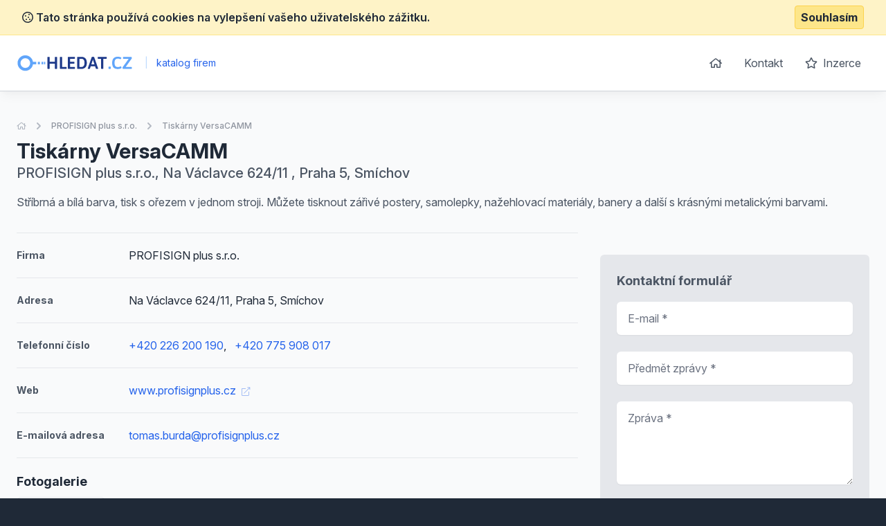

--- FILE ---
content_type: text/html; charset=UTF-8
request_url: https://www.hledat.cz/detail-nabidky/9847-tiskarny-versacamm
body_size: 6116
content:
<!doctype html>
<html lang="cs">
<head>
    <meta charset="UTF-8">
    <meta name="viewport"
          content="width=device-width, user-scalable=no, initial-scale=1.0, maximum-scale=0.85, minimum-scale=0.85">
    <meta http-equiv="X-UA-Compatible" content="ie=edge">

    <link href="/css/app.css?id=8900ecb92d058e36eb14" rel="stylesheet">
    <link href="/css/icons.css?id=3f08f7c7f48793ad7a67" rel="stylesheet">
    <link rel="stylesheet" href="https://rsms.me/inter/inter.css">

    <meta name="robots" content="index,follow" />

            <!-- Google Tag Manager -->
        <script>(function (w, d, s, l, i) {
                w[l] = w[l] || [];
                w[l].push({
                    'gtm.start':
                        new Date().getTime(), event: 'gtm.js'
                });
                var f = d.getElementsByTagName(s)[0],
                    j = d.createElement(s), dl = l != 'dataLayer' ? '&l=' + l : '';
                j.async = true;
                j.src =
                    'https://www.googletagmanager.com/gtm.js?id=' + i + dl;
                f.parentNode.insertBefore(j, f);
            })(window, document, 'script', 'dataLayer', 'GTM-KMKJJQ');</script>
        <!-- End Google Tag Manager -->
        <!-- Google Analytics -->
    <script async src="https://www.googletagmanager.com/gtag/js?id=UA-25308395-1"></script>
    <script>
        window.dataLayer = window.dataLayer || [];

        function gtag() {
            dataLayer.push(arguments);
        }

        gtag('js', new Date());

        gtag('config', 'UA-25308395-1');
    </script>

    <!-- End Google Analytics -->

    <meta name="site_name" content="Hledat.cz" /><meta property="og:site_name" content="Hledat.cz" />
    <meta name="url" content="https://www.hledat.cz/detail-nabidky/9847-tiskarny-versacamm" /><meta property="og:url" content="https://www.hledat.cz/detail-nabidky/9847-tiskarny-versacamm" />
    <meta name="locale" content="cs" /><meta property="og:locale" content="cs" />

    <title>Tiskárny VersaCAMM &bull; Nabídka &bull; Hledat.cz</title><meta name="title" content="Tiskárny VersaCAMM &bull; Nabídka &bull; Hledat.cz" /><meta property="og:title" content="Tiskárny VersaCAMM &bull; Nabídka &bull; Hledat.cz" /><meta name="twitter:title" content="Tiskárny VersaCAMM &bull; Nabídka &bull; Hledat.cz" />
    <meta name="description" content="Stříbrná a bílá barva, tisk s ořezem v jednom stroji. Můžete tisknout zářivé postery, samolepky, nažehlovací materiály, banery a další s krásnými metalickými barvami." /><meta property="og:description" content="Stříbrná a bílá barva, tisk s ořezem v jednom stroji. Můžete tisknout zářivé postery, samolepky, nažehlovací materiály, banery a další s krásnými metalickými barvami." /><meta name="twitter:description" content="Stříbrná a bílá barva, tisk s ořezem v jednom stroji. Můžete tisknout zářivé postery, samolepky, nažehlovací materiály, banery a další s krásnými metalickými barvami." />
</head>
<body class="antialiased text-gray-800 bg-gray-800">
    <!-- Google Tag Manager (noscript) -->
    <noscript>
        <iframe src="https://www.googletagmanager.com/ns.html?id=GTM-KMKJJQ"
                height="0" width="0" style="display:none;visibility:hidden"></iframe>
    </noscript>
    <!-- End Google Tag Manager (noscript) -->
<div class="js-cookie-consent cookie-consent bg-yellow-100 border-b border-yellow-200 p-2">
    <div class="container flex mx-auto justify-between items-center">
        <span class="cookie-consent__message font-semibold">
            <i class="far fa-cookie"></i>
            Tato stránka používá cookies na vylepšení vašeho uživatelského zážitku.
        </span>

        <button class="js-cookie-consent-agree cookie-consent__agree font-bold bg-yellow-200 border border-yellow-300 rounded px-2 py-1 hover:bg-black hover:border-gray-600 hover:text-yellow-50">
            Souhlasím
        </button>
    </div>
</div>

    <script>

        window.laravelCookieConsent = (function () {

            const COOKIE_VALUE = 1;
            const COOKIE_DOMAIN = 'www.hledat.cz';

            function consentWithCookies() {
                setCookie('laravel_cookie_consent', COOKIE_VALUE, 7300);
                hideCookieDialog();
            }

            function cookieExists(name) {
                return (document.cookie.split('; ').indexOf(name + '=' + COOKIE_VALUE) !== -1);
            }

            function hideCookieDialog() {
                const dialogs = document.getElementsByClassName('js-cookie-consent');

                for (let i = 0; i < dialogs.length; ++i) {
                    dialogs[i].style.display = 'none';
                }
            }

            function setCookie(name, value, expirationInDays) {
                const date = new Date();
                date.setTime(date.getTime() + (expirationInDays * 24 * 60 * 60 * 1000));
                document.cookie = name + '=' + value
                    + ';expires=' + date.toUTCString()
                    + ';domain=' + COOKIE_DOMAIN
                    + ';path=/'
                    + ';samesite=lax';
            }

            if (cookieExists('laravel_cookie_consent')) {
                hideCookieDialog();
            }

            const buttons = document.getElementsByClassName('js-cookie-consent-agree');

            for (let i = 0; i < buttons.length; ++i) {
                buttons[i].addEventListener('click', consentWithCookies);
            }

            return {
                consentWithCookies: consentWithCookies,
                hideCookieDialog: hideCookieDialog
            };
        })();
    </script>

<div id="app">
    <div class="bg-gray-50">
                <header class="border-b border-gray-300 bg-white shadow-lg-l">
    <div class="container mx-auto">
        <div class="flex md:py-4 py-8 md:justify-between justify-center">
            <div class="flex items-center">
                <a href="/">
                    <img class="h-6" src="https://www.hledat.cz/images/logo_hledat.svg" alt="Hledat.cz">
                </a>
                <div class="ml-2 text-blue-600 text-sm">
                    <span class="inline-block mx-2 text-blue-200">|</span>
                    katalog firem
                </div>
            </div>
            <ul class="space-x-1 text-base hidden md:block">
                <li class="inline-block"><a
                            class="transition duration-100 ease-in-out inline-block p-3 rounded-md hover:bg-blue-600 hover:text-white trans text-gray-600 flex items-center"
                            href="https://www.hledat.cz"><i class="far fa-home"></i></a></li>
                <li class="inline-block"><a
                            class="transition duration-100 ease-in-out inline-block p-3 rounded-md hover:bg-blue-600 hover:text-white trans text-gray-600"
                            href="https://www.hledat.cz/kontakt">Kontakt</a></li>
                <li class="inline-block"><a
                            class="transition duration-100 ease-in-out inline-block p-3 rounded-md hover:bg-blue-600 hover:text-white trans text-gray-600"
                            href="https://www.hledat.cz/inzerce"><i class="far fa-star mr-1"></i> Inzerce</a>
                </li>
            </ul>
        </div>
    </div>
</header>

            <section class="mt-10 pb-10">
        <div class="container mx-auto">
            <nav class="flex opacity-75 hidden md:block  mb-2 whitespace-no-wrap" aria-label="Breadcrumb">
                <ol class="flex items-center space-x-2">
                    <li>
                        <div class="flex items-center">
                            <a href="https://www.hledat.cz" class="text-gray-400 text-xs hover:text-gray-500">
                                <i class="far fa-home"></i>
                                <span class="sr-only">Úvodní stránka</span>
                            </a>
                        </div>
                    </li>
                    <li>
                        <div class="flex items-center">
                            <!-- Heroicon name: chevron-right -->
                            <svg class="flex-shrink-0 h-5 w-5 text-gray-400" xmlns="http://www.w3.org/2000/svg" viewBox="0 0 20 20" fill="currentColor" aria-hidden="true">
                                <path fill-rule="evenodd" d="M7.293 14.707a1 1 0 010-1.414L10.586 10 7.293 6.707a1 1 0 011.414-1.414l4 4a1 1 0 010 1.414l-4 4a1 1 0 01-1.414 0z" clip-rule="evenodd"/>
                            </svg>
                            <a href="https://www.hledat.cz/detail/620682-profisign-plus-sro" class="ml-2 text-xs font-medium text-gray-500 hover:text-gray-700">PROFISIGN plus s.r.o.</a>
                        </div>
                    </li>
                    <li>
                        <div class="flex items-center">
                            <!-- Heroicon name: chevron-right -->
                            <svg class="flex-shrink-0 h-5 w-5 text-gray-400" xmlns="http://www.w3.org/2000/svg" viewBox="0 0 20 20" fill="currentColor" aria-hidden="true">
                                <path fill-rule="evenodd" d="M7.293 14.707a1 1 0 010-1.414L10.586 10 7.293 6.707a1 1 0 011.414-1.414l4 4a1 1 0 010 1.414l-4 4a1 1 0 01-1.414 0z" clip-rule="evenodd"/>
                            </svg>
                            <a href="https://www.hledat.cz/detail-nabidky/9847-tiskarny-versacamm" aria-current="page" class="ml-2 text-xs font-medium text-gray-500 hover:text-gray-700">Tiskárny VersaCAMM</a>
                        </div>
                    </li>
                </ol>
            </nav>
            <div class="flex md:justify-between md:items-center flex-col-reverse md:flex-row pt-4 md:pt-0">
                <div class="flex-1 mt-2 md:mt-0">
                    <h1 class="font-bold text-3xl">
                        Tiskárny VersaCAMM
                    </h1>

                                            <p class="text-xl text-gray-600 font-medium">
                            PROFISIGN plus s.r.o., Na Václavce 624/11
                            , Praha 5, Smíchov 
                        </p>
                                    </div>

                
            </div>


            <p class="text-gray-600 leading-normal mt-4 pb-4">Stříbrná a bílá barva, tisk s ořezem v jednom stroji. Můžete tisknout zářivé postery, samolepky, nažehlovací materiály, banery a další s krásnými metalickými barvami.</p>

            <div class="flex -mx-4 mt-4 flex-wrap">
                                <div class="lg:w-2/3 w-full px-4 space-y-5">

                    <div class="border-t border-gray-150 pt-5 flex items-center">
                        <span class="w-1/5 text-gray-600 font-bold text-sm">
                            Firma
                        </span>
                        <span>PROFISIGN plus s.r.o.</span>
                    </div>

                                            <div class="border-t border-gray-150 pt-5 flex items-center">
                            <span class="w-1/5 text-gray-600 font-bold text-sm">
                                Adresa
                            </span>
                            <span>Na Václavce 624/11, Praha 5, Smíchov </span>
                        </div>
                    
                                                                <div class="border-t border-gray-150 pt-5 flex items-center">
                            <span class="w-1/5 text-gray-600 font-bold text-sm">
                                Telefonní číslo
                            </span>
                                                            <a class="text-blue-600 hover:underline " href="callto: +420 226 200 190" rel="nofollow">+420 226 200 190</a>,
                                                            <a class="text-blue-600 hover:underline ml-3" href="callto: +420 775 908 017" rel="nofollow">+420 775 908 017</a>
                                                    </div>
                    
                                                                        <div class="border-t border-gray-150 pt-5 flex items-center">
                            <span class="w-1/5 text-gray-600 font-bold text-sm">
                                Web
                            </span>
                                <a class="text-blue-600 hover:underline" href="http://www.profisignplus.cz" rel="nofollow">
                                    www.profisignplus.cz
                                    <i class="text-xs ml-1 opacity-50 fal fa-external-link"></i></a>
                            </div>
                                            
                                            <div class="border-t border-gray-150 pt-5 flex items-center">
                            <span class="w-1/5 text-gray-600 font-bold text-sm">
                                E-mailová adresa
                            </span>
                            <a class="text-blue-600 hover:underline" href="mailto: tomas.burda@profisignplus.cz" rel="nofollow">tomas.burda@profisignplus.cz</a>
                        </div>
                    
                                            <div class="border-t border-gray-150 pt-5">
                            <h2 class="font-bold mb-2 text-lg">Fotogalerie</h2>

                            <div class="grid grid-cols-6 gap-2">
                                                                    <a href="https://www.superto.cz/fotografie/12033/0/y/picture.png" target="_blank" class="flex justify-center items-center bg-white rounded-md p-2 border border-gray-150 h-full no-underline" data-fancybox="gallery">
                                        <img class="w-full block rounded-b" src="https://www.superto.cz/fotografie/12033/150/x/picture.png" alt="A photo of a fox">
                                    </a>
                                                            </div>
                        </div>
                    
                    
                                            <div class="border-t border-gray-150 pt-5">
                            <h2 class="font-bold mb-2 text-lg">Zajímavé produkty jiných firem</h2>

                            <div class="space-y-3">
                                                                    <div class="bg-white rounded-md border justify-between border-gray-150 flex">
    <div class="p-4">
        <h3 class="text-blue-600 hover:underline font-bold mb-2">
            <a href="https://www.hledat.cz/detail-nabidky/17857-blahoprani-a-pozdravy">Blahopřání a pozdravy</a>
        </h3>


        
        <ul class="text-sm mt-2 text-gray-500">
                        <li>
                <strong>Lokalita:</strong> Domažlice
            </li>

                                            </ul>
    </div>
    </div>                                                                    <div class="bg-white rounded-md border justify-between border-gray-150 flex">
    <div class="p-4">
        <h3 class="text-blue-600 hover:underline font-bold mb-2">
            <a href="https://www.hledat.cz/detail-nabidky/2113-cyklisticke-a-sportovni-dresy">Cyklistické a sportovní dresy</a>
        </h3>


        
        <ul class="text-sm mt-2 text-gray-500">
                        <li>
                <strong>Lokalita:</strong> Stráž nad Nisou
            </li>

                                            </ul>
    </div>
    </div>                                                                    <div class="bg-white rounded-md border justify-between border-gray-150 flex">
    <div class="p-4">
        <h3 class="text-blue-600 hover:underline font-bold mb-2">
            <a href="https://www.hledat.cz/detail-nabidky/15877-pametova-media">Paměťová média</a>
        </h3>


        
        <ul class="text-sm mt-2 text-gray-500">
                        <li>
                <strong>Lokalita:</strong> Boskovice
            </li>

                                            </ul>
    </div>
    </div>                                                                    <div class="bg-white rounded-md border justify-between border-gray-150 flex">
    <div class="p-4">
        <h3 class="text-blue-600 hover:underline font-bold mb-2">
            <a href="https://www.hledat.cz/detail-nabidky/22317-vysek">Výsek</a>
        </h3>


        
        <ul class="text-sm mt-2 text-gray-500">
                        <li>
                <strong>Lokalita:</strong> Ždírec nad Doubravou
            </li>

                                            </ul>
    </div>
    </div>                                                                    <div class="bg-white rounded-md border justify-between border-gray-150 flex">
    <div class="p-4">
        <h3 class="text-blue-600 hover:underline font-bold mb-2">
            <a href="https://www.hledat.cz/detail-nabidky/5677-roll-up-bannery">Roll up bannery</a>
        </h3>


        
        <ul class="text-sm mt-2 text-gray-500">
                        <li>
                <strong>Lokalita:</strong> Brno-Vinohrady, Židenice
            </li>

                                            </ul>
    </div>
    </div>                                                                    <div class="bg-white rounded-md border justify-between border-gray-150 flex">
    <div class="p-4">
        <h3 class="text-blue-600 hover:underline font-bold mb-2">
            <a href="https://www.hledat.cz/detail-nabidky/2121-teequee-collection">Teequee collection</a>
        </h3>


        
        <ul class="text-sm mt-2 text-gray-500">
                        <li>
                <strong>Lokalita:</strong> Stráž nad Nisou
            </li>

                                            </ul>
    </div>
    </div>                                                                    <div class="bg-white rounded-md border justify-between border-gray-150 flex">
    <div class="p-4">
        <h3 class="text-blue-600 hover:underline font-bold mb-2">
            <a href="https://www.hledat.cz/detail-nabidky/22339-vyroba-atypickych-obalek">Výroba atypických obálek</a>
        </h3>


        
        <ul class="text-sm mt-2 text-gray-500">
                        <li>
                <strong>Lokalita:</strong> Ždírec nad Doubravou
            </li>

                                            </ul>
    </div>
    </div>                                                                    <div class="bg-white rounded-md border justify-between border-gray-150 flex">
    <div class="p-4">
        <h3 class="text-blue-600 hover:underline font-bold mb-2">
            <a href="https://www.hledat.cz/detail-nabidky/23379-katalog-krouzkova-vazba">Katalog - kroužková vazba</a>
        </h3>


        
        <ul class="text-sm mt-2 text-gray-500">
                        <li>
                <strong>Lokalita:</strong> Domažlice
            </li>

                                            </ul>
    </div>
    </div>                                                                    <div class="bg-white rounded-md border justify-between border-gray-150 flex">
    <div class="p-4">
        <h3 class="text-blue-600 hover:underline font-bold mb-2">
            <a href="https://www.hledat.cz/detail-nabidky/26539-barevny-produkcni-tisk-bizhub-press-c7000p">Barevný produkční tisk bizhub PRESS C7000(P)</a>
        </h3>


        
        <ul class="text-sm mt-2 text-gray-500">
                        <li>
                <strong>Lokalita:</strong> Praha 6 - Vokovice
            </li>

                                            </ul>
    </div>
    </div>                                                                    <div class="bg-white rounded-md border justify-between border-gray-150 flex">
    <div class="p-4">
        <h3 class="text-blue-600 hover:underline font-bold mb-2">
            <a href="https://www.hledat.cz/detail-nabidky/35395-tamponovy-tisk">Tamponový tisk</a>
        </h3>


        
        <ul class="text-sm mt-2 text-gray-500">
                        <li>
                <strong>Lokalita:</strong> Praha 6
            </li>

                                            </ul>
    </div>
    </div>                                                            </div>
                        </div>
                                    </div>

                <div class="lg:w-1/3 mt-10 lg:mt-0 px-4">
                    <div class="sticky" style="top: 1rem;">

                                                    <img class="w-full rounded-md overflow-hidden"
                                 src="https://maps.googleapis.com/maps/api/staticmap?center=Na Václavce 624/11, Praha 5, Smíchov &zoom=14&size=340x350&scale=2&style=feature:poi%7Cvisibility:off&markers=color:blue|Na Václavce 624/11, Praha 5, Smíchov &key=AIzaSyDlpZkDTP_L41_yzFdpMctu6F-_IaFj1V0"
                                 alt="">
                        
                        <div class="bg-white p-6 mt-8 rounded-md bg-gray-200">
    <div class="max-w-lg mx-auto lg:max-w-none">
        <h2 class="font-bold mb-4 text-lg text-gray-600">Kontaktní formulář</h2>
        <form action="https://www.hledat.cz/detail/620682-profisign-plus-sro" method="POST" class="grid grid-cols-1 gap-y-6">
            <input type="hidden" name="_token" value="Nw4KjPrREfFWgwdGtcITMEdVWrU33sKkNV4iiuK4">
            <div>
    <label for="email" class="sr-only">
        E-mail

                    <span class="ml-1 text-red-600 inline-block text-sm">*</span>
            </label>
    <input type="text"
                      name="email"
           id="email"
                      class="block w-full shadow-sm py-3 px-4 placeholder-gray-500 focus:ring-blue-500 rounded-md focus:border-blue-500 border-gray-300 cursor-text "
           value=""
           placeholder="E-mail *">

    </div>            <div>
    <label for="subject" class="sr-only">
        Předmět zprávy

                    <span class="ml-1 text-red-600 inline-block text-sm">*</span>
            </label>
    <input type="text"
                      name="subject"
           id="subject"
                      class="block w-full shadow-sm py-3 px-4 placeholder-gray-500 focus:ring-blue-500 rounded-md focus:border-blue-500 border-gray-300 cursor-text "
           value=""
           placeholder="Předmět zprávy *">

    </div>            <div>
    <label for="message" class="sr-only">
        Zpráva

                    <span class="ml-1 text-red-600 inline-block text-sm">*</span>
            </label>

    <textarea type="text"
                            name="message"
              rows="4"
              id="message"
                            class="block w-full shadow-sm py-3 px-4 placeholder-gray-500 focus:ring-blue-500 rounded-md cursor-text focus:border-blue-500 border-gray-300"
              placeholder="Zpráva *"></textarea>

    </div>
            <div class="text-right">
                <button
                        v-captcha-button
                        type="submit"
                        class="inline-flex justify-center py-3 px-6 border border-transparent shadow-sm text-base font-medium rounded-md text-white bg-blue-600 hover:bg-blue-700 focus:outline-none focus:ring-2 focus:ring-offset-2 focus:ring-blue-500">
                    Odeslat zprávu                </button>
            </div>
        </form>
    </div>
</div>                    </div>
                </div>
            </div>
        </div>
    </section>
    </div>
    <footer class="bg-gray-800" aria-labelledby="footerHeading">
    <h2 id="footerHeading" class="sr-only">Footer</h2>
    <div class="max-w-7xl mx-auto lg:py-12 md:py-6 py-2 px-4 sm:px-6 lg:px-8">
        <div class="xl:grid xl:grid-cols-3 xl:gap-8">
            <div class="mt-12 md:mt-0">
                <h3 class="text-sm font-semibold text-gray-400 tracking-wider uppercase">
                    Odkazy
                </h3>
                <ul class="mt-4 space-y-4">
                    <li>
                        <a href="https://www.hledat.cz" class="text-base text-gray-300 hover:text-white">
                            Úvodní stránka
                        </a>
                    </li>

                    <li>
                        <a href="https://www.hledat.cz/obchodni-podminky" class="text-base text-gray-300 hover:text-white">
                            Obchodní podmínky
                        </a>
                    </li>

                    <li>
                        <a href="https://www.hledat.cz/inzerce" class="text-base text-gray-300 hover:text-white">
                            Inzerce
                        </a>
                    </li>

                    <li>
                        <a href="https://www.hledat.cz/kontakt" class="text-base text-gray-300 hover:text-white">
                            Kontakty
                        </a>
                    </li>

                                            <li>
                            <a href="https://www.hledat.cz/a" class="text-base text-gray-300 hover:text-white">
                                Rejstřík kategorií
                            </a>
                        </li>

                        <li>
                            <a href="https://www.hledat.cz/a/produkty" class="text-base text-gray-300 hover:text-white">
                                Rejstřík produktů
                            </a>
                        </li>
                                    </ul>
            </div>

            <div class="mt-12 md:mt-0">
                <h3 class="text-sm font-semibold text-gray-400 tracking-wider uppercase">
                    Kontakt
                </h3>

                <p class="mt-4 text-gray-300">
                    <strong>B2M.CZ s.r.o.</strong> <br>
                    Šafránkova 1243/3<br>
                    155 00 Praha 5<br><br>
                    IČO: 27455971<br>
                    DIČ: CZ27455971<br><br>
                    +420 251 510 908, info@b2m.cz
                </p>

            </div>
            <div class="mt-8 xl:mt-0">
                <h3 class="text-sm font-semibold text-gray-400 tracking-wider uppercase">
                    Chcete se přidat do našeho katalogu?
                </h3>
                <p class="mt-4 text-base text-gray-300">
                    Nechte nám na sebe kontakt a my se vám ozveme s informacemi, jak se zaregistrovat do sítě katalogů B2M.
                </p>
                <form action="https://www.hledat.cz/lead-form" method="POST" class="mt-4 sm:flex sm:max-w-md">
                    <input type="hidden" name="_token" value="Nw4KjPrREfFWgwdGtcITMEdVWrU33sKkNV4iiuK4">                    <input type="hidden" name="form"
                           value="App\Http\LeadForms\FooterLeadForm">
                    <div>
    <label for="phone_number" class="sr-only">
        Telefon

                    <span class="ml-1 text-red-600 inline-block text-sm">*</span>
            </label>
    <input type="text"
                      name="phone_number"
           id="phone_number"
                      class="block w-full shadow-sm py-3 px-4 placeholder-gray-500 focus:ring-blue-500 rounded-md focus:border-blue-500 border-gray-300 cursor-text "
           value=""
           placeholder="Zadejte váš telefon *">

    </div>                    <div class="mt-3 rounded-md sm:mt-0 sm:ml-3 sm:flex-shrink-0">
                        <button
                                v-captcha-button
                                type="submit"
                                class="w-full bg-indigo-500 border border-transparent rounded-md py-3 px-4 flex items-center justify-center text-base font-medium text-white hover:bg-indigo-600 focus:outline-none focus:ring-2 focus:ring-offset-2 focus:ring-offset-gray-800 focus:ring-indigo-500">
                            Ozvěte se mi
                        </button>
                    </div>
                </form>
            </div>
        </div>
        <div class="mt-8 border-t border-gray-700 pt-8 md:flex md:items-center md:justify-between">
            <div class="mt-8 text-base text-gray-400 md:mt-0 md:order-1 text-left">
                © 2001–2026
                B2M.CZ s.r.o. ráda <a href="https://www.b2m.cz/pomahame" class="underline hover:no-underline" target="_blank">poskytuje pomoc</a> potřebným ♥️. Všechna práva vyhrazena.
                <div class="text-sm mt-2">
                    Tato stránka v rámci poskytování služeb využívá <a href="https://www.hledat.cz/cookies" class="underline hover:no-underline">cookies</a>. Nastavení používání a dostupnosti cookies můžete upravit v nastavení prohlížeče.
                    <br>
                    Chráníme Vaše osobní údaje v souladu s nařízením Evropské Unie GDPR. Detaily <a href="https://www.hledat.cz/ochrana-osobnich-udaju" class="underline hover:no-underline">zde</a>.
                </div>

            </div>
        </div>
</footer>
</div>

<script>
    window._lang = 'cs';
    window.captchaSiteKey = '6LfQDSMaAAAAADPAmSkgiNP1UQnR3QFjvNJZPkt6';
</script>
<script src="/js/app.js?id=9bb3b76f204cc726370b"></script>
    <script src="https://www.hledat.cz/js/vendor/fancybox.js" defer></script>
    <script>
        (function (w, i, d, g, e, t, s) {
            w[d] = w[d] || [];
            t = i.createElement(g);
            t.async = 1;
            t.src = e;
            s = i.getElementsByTagName(g)[0];
            s.parentNode.insertBefore(t, s);
        })(window, document, '_gscq', 'script', '//widgets.getsitecontrol.com/60838/script.js');
    </script>
    <script type="text/javascript" async src="//l.getsitecontrol.com/lw1l85x4.js"></script>
</body>
</html>


--- FILE ---
content_type: text/plain; charset=utf-8
request_url: https://events.getsitectrl.com/api/v1/events
body_size: 559
content:
{"id":"6703afbcb9f4ce30","user_id":"6703afbcba3d057a","time":1769773920999,"token":"1769773920.0f348375486d45a1c8d882f3e4b2796f.dd85c79fae4630a141b622d40eb67266","geo":{"ip":"18.218.213.169","geopath":"147015:147763:220321:","geoname_id":4509177,"longitude":-83.0061,"latitude":39.9625,"postal_code":"43215","city":"Columbus","region":"Ohio","state_code":"OH","country":"United States","country_code":"US","timezone":"America/New_York"},"ua":{"platform":"Desktop","os":"Mac OS","os_family":"Mac OS X","os_version":"10.15.7","browser":"Other","browser_family":"ClaudeBot","browser_version":"1.0","device":"Spider","device_brand":"Spider","device_model":"Desktop"},"utm":{}}

--- FILE ---
content_type: image/svg+xml
request_url: https://www.hledat.cz/images/logo_hledat.svg
body_size: 1552
content:
<?xml version="1.0" encoding="utf-8"?>
<!-- Generator: Adobe Illustrator 24.1.3, SVG Export Plug-In . SVG Version: 6.00 Build 0)  -->
<svg version="1.1" id="Vrstva_1" xmlns="http://www.w3.org/2000/svg" xmlns:xlink="http://www.w3.org/1999/xlink" x="0px" y="0px"
	 viewBox="0 0 522 74" style="enable-background:new 0 0 522 74;" xml:space="preserve">
<style type="text/css">
	.st0{enable-background:new    ;}
	.st1{fill:#1E3A8A;}
	.st2{fill:#60A5FA;}
	.st3{fill:none;stroke:#60A5FA;stroke-width:12.8162;stroke-miterlimit:10;}
</style>
<g class="st0">
	<path class="st1" d="M137.4,61.3V11.9c0-1.5,1.4-2.2,4.1-2.2h2c2.7,0,4.1,0.7,4.1,2.2v19.8h23.1V11.9c0-1.5,1.4-2.2,4.1-2.2h2
		c2.7,0,4.1,0.7,4.1,2.2v49.5c0,1.5-1.4,2.2-4.1,2.2h-2c-2.7,0-4.1-0.7-4.1-2.2v-21h-23.1v21c0,1.5-1.4,2.2-4.1,2.2h-2
		C138.8,63.6,137.4,62.8,137.4,61.3z"/>
	<path class="st1" d="M194.2,62.7c-0.5-0.5-0.7-1.2-0.7-2.1V11.9c0-1.5,1.4-2.2,4.1-2.2h1.9c1.4,0,2.5,0.2,3.1,0.5
		c0.6,0.4,1,0.9,1,1.7v43h18.2c0.7,0,1.2,0.3,1.5,0.8s0.5,1.4,0.5,2.5v2c0,1.1-0.2,2-0.5,2.5s-0.8,0.8-1.5,0.8h-25.4
		C195.3,63.4,194.6,63.2,194.2,62.7z"/>
	<path class="st1" d="M229.8,62.7c-0.5-0.5-0.7-1.2-0.7-2.1V12.6c0-1,0.2-1.7,0.7-2.2c0.5-0.4,1.2-0.7,2.1-0.7h26.8
		c0.7,0,1.2,0.3,1.6,0.8c0.3,0.5,0.5,1.4,0.5,2.5v2c0,1.2-0.2,2-0.5,2.5c-0.3,0.5-0.9,0.8-1.6,0.8h-19.6v13.3h17.5
		c0.7,0,1.2,0.3,1.6,0.8c0.3,0.5,0.5,1.4,0.5,2.5v2c0,1.2-0.2,2-0.5,2.5c-0.3,0.5-0.9,0.8-1.6,0.8h-17.5v14.6h19.7
		c0.7,0,1.2,0.3,1.6,0.8c0.3,0.5,0.5,1.4,0.5,2.5v2c0,1.2-0.2,2-0.5,2.5c-0.3,0.5-0.9,0.8-1.6,0.8h-26.9
		C231,63.4,230.2,63.2,229.8,62.7z"/>
	<path class="st1" d="M271.5,62.7c-0.5-0.5-0.7-1.2-0.7-2.1V12.6c0-1,0.2-1.7,0.7-2.2c0.5-0.4,1.2-0.7,2.1-0.7h16.1
		c7.6,0,13.5,2.2,17.8,6.7c4.3,4.5,6.4,11.2,6.4,20.1c0,8.9-2.1,15.6-6.4,20.1c-4.3,4.5-10.2,6.7-17.8,6.7h-16.1
		C272.7,63.4,272,63.2,271.5,62.7z M289.5,54.8c4.4,0,7.9-1.5,10.4-4.6c2.5-3,3.7-7.6,3.7-13.7c0-6.1-1.2-10.6-3.7-13.7
		c-2.5-3-5.9-4.6-10.4-4.6h-8.6v36.5H289.5z"/>
	<path class="st1" d="M318,62c0-0.2,0.1-0.6,0.3-1.3l17.3-49.6c0.3-1,1.6-1.5,3.9-1.5h3.4c2.2,0,3.5,0.5,3.9,1.5l17.3,49.6
		c0.2,0.5,0.2,0.9,0.2,1.3c0,1-1.2,1.5-3.7,1.5h-2.4c-2.2,0-3.5-0.5-3.9-1.5l-3.5-10.5h-19.6l-3.5,10.5c-0.4,1-1.5,1.5-3.4,1.5h-2.1
		C319.4,63.6,318,63,318,62z M348,43l-5.6-16.8c-0.4-1.2-0.8-2.8-1.1-4.7H341c-0.1,0.3-0.2,1-0.4,2c-0.2,1-0.5,1.9-0.8,2.8L334.1,43
		H348z"/>
	<path class="st1" d="M377.6,61.3v-43h-13c-0.7,0-1.2-0.3-1.6-0.8c-0.3-0.5-0.5-1.4-0.5-2.5v-2c0-1.2,0.2-2,0.5-2.5
		c0.3-0.5,0.9-0.8,1.6-0.8h36.1c0.7,0,1.2,0.3,1.6,0.8c0.3,0.5,0.5,1.4,0.5,2.5v2c0,1.2-0.2,2-0.5,2.5c-0.3,0.5-0.9,0.8-1.6,0.8
		h-12.9v43c0,1.5-1.4,2.2-4.1,2.2h-2C378.9,63.6,377.6,62.8,377.6,61.3z"/>
</g>
<g class="st0">
	<path class="st2" d="M410.8,61.3V55c0-1.4,1.4-2.1,4.1-2.1h2.1c2.7,0,4.1,0.7,4.1,2.1v6.4c0,1.5-1.4,2.2-4.1,2.2h-2.1
		C412.1,63.6,410.8,62.8,410.8,61.3z"/>
	<path class="st2" d="M433.2,57.3c-4.1-4.4-6.1-11.4-6.1-20.8c0-18.2,8.5-27.3,25.4-27.3c2.5,0,5,0.3,7.6,0.8c2.6,0.5,4.5,1.2,6,2
		c1.3,0.7,1.9,1.5,1.9,2.3c0,0.6-0.2,1.4-0.7,2.4c-0.5,1-1,1.9-1.7,2.6c-0.6,0.8-1.2,1.1-1.7,1.1c-0.2,0-0.8-0.3-1.8-0.8
		c-1.1-0.5-2.4-1-4-1.4c-1.6-0.4-3.5-0.6-5.6-0.6c-5.1,0-8.8,1.5-11.2,4.6c-2.4,3.1-3.6,7.8-3.6,14.2c0,6.3,1.2,11,3.6,14.1
		c2.4,3.1,6.1,4.7,11.1,4.7c2.3,0,4.4-0.3,6.1-0.8c1.7-0.5,3.4-1.1,5-1.9c0.8-0.4,1.4-0.6,1.7-0.6c0.6,0,1.1,0.4,1.7,1.1
		c0.6,0.7,1.1,1.6,1.5,2.6c0.4,1,0.6,1.7,0.6,2.1c0,1.2-0.9,2.2-2.6,3.2c-1.6,0.9-3.8,1.6-6.4,2.1c-2.6,0.5-5.2,0.8-7.7,0.8
		C443.6,63.9,437.3,61.7,433.2,57.3z"/>
	<path class="st2" d="M474.1,61.2c-0.6-1.5-0.9-2.7-0.9-3.7c0-0.3,0-0.6,0.2-0.8L501,18.4h-23.4c-0.7,0-1.2-0.3-1.6-0.8
		c-0.3-0.5-0.5-1.4-0.5-2.6v-1.8c0-1.2,0.2-2,0.5-2.6c0.3-0.5,0.9-0.8,1.6-0.8h35c0.5,0,1,0.8,1.6,2.3c0.6,1.5,0.9,2.7,0.9,3.7
		c0,0.4-0.1,0.7-0.3,1.1l-27.4,38h25.7c0.7,0,1.2,0.3,1.5,0.8s0.5,1.4,0.5,2.6V60c0,1.2-0.2,2-0.5,2.6s-0.8,0.8-1.5,0.8h-37.1
		C475.2,63.4,474.6,62.7,474.1,61.2z"/>
</g>
<g>
	<circle class="st3" cx="38.9" cy="37.4" r="28.1"/>
	<g>
		<rect x="95" y="31.9" class="st2" width="9.2" height="11"/>
		<rect x="111.5" y="31.9" class="st2" width="7.3" height="11"/>
		<rect x="122.5" y="31.9" class="st2" width="5.5" height="11"/>
		<rect x="67.6" y="31.9" class="st2" width="20.1" height="11"/>
	</g>
</g>
</svg>
